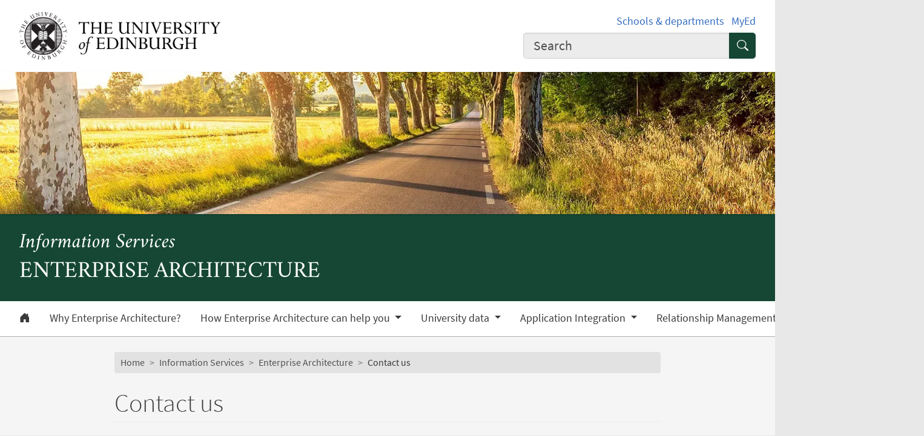

--- FILE ---
content_type: text/html; charset=UTF-8
request_url: https://information-services.ed.ac.uk/enterprise-architecture/contact
body_size: 8729
content:
<!DOCTYPE html>
<html lang="en" dir="ltr" prefix="content: http://purl.org/rss/1.0/modules/content/  dc: http://purl.org/dc/terms/  foaf: http://xmlns.com/foaf/0.1/  og: http://ogp.me/ns#  rdfs: http://www.w3.org/2000/01/rdf-schema#  schema: http://schema.org/  sioc: http://rdfs.org/sioc/ns#  sioct: http://rdfs.org/sioc/types#  skos: http://www.w3.org/2004/02/skos/core#  xsd: http://www.w3.org/2001/XMLSchema# ">
<head>
  <meta charset="utf-8" />
<meta name="description" content="See below for information on the members of the Enterprise Architecture section and how to contact us." />
<meta name="robots" content="index, follow" />
<link rel="canonical" href="https://information-services.ed.ac.uk/enterprise-architecture/contact" />
<meta property="og:site_name" content="Information Services" />
<meta property="og:url" content="https://information-services.ed.ac.uk/enterprise-architecture/contact" />
<meta property="og:title" content="Contact us | Enterprise Architecture | Information Services" />
<meta property="og:description" content="See below for information on the members of the Enterprise Architecture section and how to contact us." />
<meta property="og:image" content="https://information-services.ed.ac.uk/themes/upstream/wpp_theme/images/uoe-logo-centred-black.png" />
<meta property="og:image:width" content="200px" />
<meta property="og:image:height" content="200px" />
<meta name="Generator" content="Drupal 10 (https://www.drupal.org)" />
<meta name="MobileOptimized" content="width" />
<meta name="HandheldFriendly" content="true" />
<meta name="viewport" content="width=device-width, initial-scale=1.0" />
<script>
    const uoe_gtm_necessary_container_ids = ["GTM-NFKJG5GC","GTM-W53MQQV4"];
    const uoe_gtm_advertising_container_ids = ["GTM-TFH7FXR","GTM-WHQZZ56","GTM-P8ZBCXN"];
    const uoe_gtm_performance_container_ids = ["GTM-K98J2SB","GTM-TQN45VX","GTM-5P5K4D2"];
    // Necessary containers are always active.
    uoe_gtm_necessary_container_ids.forEach(function(container_id) {
      create_gtm_script_tag(container_id, 'necessary');
    });
    init_gtm();
    document.addEventListener('changed.uoe.consent', function (event) {
      switch (event.allowedList) {
      case 'advertising,necessary,performance':
        uoe_gtm_advertising_container_ids.forEach(function(container_id) {
          create_gtm_script_tag(container_id, 'advertising');
        });
        uoe_gtm_performance_container_ids.forEach(function(container_id) {
          create_gtm_script_tag(container_id, 'performance');
        });
        break
      case 'necessary,performance':
        uoe_gtm_performance_container_ids.forEach(function(container_id) {
          create_gtm_script_tag(container_id, 'performance');
        });
        break
      case 'advertising,necessary':
        uoe_gtm_advertising_container_ids.forEach(function(container_id) {
          create_gtm_script_tag(container_id, 'advertising');
        });
        break
      }
    })
    function create_gtm_script_tag(container_id, container_name) {
      var f = document.getElementsByTagName('script')[0];
      var j = document.createElement('script');
      j.async = true;
      j.className = 'uoe-edgel-gtm-container-script';
      j.id = 'uoe_edgel_gtm_' + container_name + '_' + container_id;
      j.src = 'https://www.googletagmanager.com/gtm.js?id=' + container_id;
      f.parentNode.insertBefore(j, f);
      init_gtm();
    }
    function init_gtm() {
      window.dataLayer = window.dataLayer || [];
      window.dataLayer.push({
        'gtm.start': new Date().getTime(),
        event: 'gtm.js'
      });
    }
  </script>
<link rel="icon" href="/themes/upstream/wpp_theme/images/favicon.ico" type="image/vnd.microsoft.icon" />

    <title>Contact us | Enterprise Architecture | Information Services</title>
    <link rel="stylesheet" media="all" href="/sites/default/files/css/css_Fc39Pqb-CxpyvZ78mUYfyTs1iflDoNxh1tiD81g0pfQ.css?delta=0&amp;language=en&amp;theme=wpp_theme&amp;include=eJxNyUEOwyAMBMAPkfCkyMQrQDXEso0qft9jc53BjB77wijgfJNGf2ZSMqpG2jyzLSU5_3KuqatI9wZOvj0wciFH-qpe0TCQwRVyVAPmwWSfV1V5CskLBJXu_QPi6jRG" />
<link rel="stylesheet" media="all" href="/sites/default/files/css/css_OfDlW9i74oYPu1CP2LgFlvlVM0JIJcldxUTZYLIjcjY.css?delta=1&amp;language=en&amp;theme=wpp_theme&amp;include=eJxNyUEOwyAMBMAPkfCkyMQrQDXEso0qft9jc53BjB77wijgfJNGf2ZSMqpG2jyzLSU5_3KuqatI9wZOvj0wciFH-qpe0TCQwRVyVAPmwWSfV1V5CskLBJXu_QPi6jRG" />

      
</head>
<body class="page-node--generic_content node--migrated">
<a href="#main-content" class="skip-link">
  Skip to main content
</a>

  <div class="dialog-off-canvas-main-canvas" data-off-canvas-main-canvas>
    <!-- Google Tag Manager (noscript) service (necessary, service)-->
<noscript>
      <iframe
        id="uoe_edgel_gtm_noscript_GTM-NFKJG5GC"
        class="uoe-edgel-gtm-container-noscript"
        src="https://www.googletagmanager.com/ns.html?id=GTM-NFKJG5GC"
        height="0"
        width="0"
        style="display:none;visibility:hidden"
    ></iframe>
      <iframe
        id="uoe_edgel_gtm_noscript_ GTM-W53MQQV4"
        class="uoe-edgel-gtm-container-noscript"
        src="https://www.googletagmanager.com/ns.html?id= GTM-W53MQQV4"
        height="0"
        width="0"
        style="display:none;visibility:hidden"
    ></iframe>
      <iframe
        id="uoe_edgel_gtm_noscript_"
        class="uoe-edgel-gtm-container-noscript"
        src="https://www.googletagmanager.com/ns.html?id="
        height="0"
        width="0"
        style="display:none;visibility:hidden"
    ></iframe>
  </noscript>
<!-- End Google Tag Manager (noscript) (necessary, service) -->

<header role="banner" class="masthead">
  <div class="container-masthead">
    <div class="row">
      <div class="col-md-7 col-lg-8">
        <a href="https://www.ed.ac.uk/">
          <img class="masthead-logo" src="/themes/upstream/wpp_theme/images/logo.png" alt="The University of Edinburgh home">
        </a>
      </div>
              <div class="col-md-5 col-lg-4">
          <div class="masthead-text">
            <ul class="list-inline">
              <li class="list-inline-item">
                <a href="https://www.ed.ac.uk/schools-departments">Schools &amp; departments</a>
              </li>
              <li class="list-inline-item">
                <a href="https://www.myed.ed.ac.uk/">MyEd</a>
              </li>
            </ul>
          </div>
          <div role="search" class="masthead-search">
            <form action="https://search.ed.ac.uk/" method="get">
              <div class="input-group input-group-lg">
                <input type="search" aria-label="Input your search term" placeholder="Search" class="form-control"
                       data-bs-items="4" data-provide="uoe-search" name="q" autocomplete="off" spellcheck="true"
                       dir="auto"/>
                <button class="btn btn-search" type="submit">
                  <span class="visually-hidden">Submit search</span>
                </button>
              </div>
            </form>
          </div>
        </div>
          </div>
  </div>
  
        
          <div class="masthead-hero">
      <div class="masthead-banner">
        <picture>
                  <source srcset="/sites/default/files/styles/banner_1500x275/public/banner/simon-rae-221560-unsplash-banner.jpg.webp?itok=GL81K55b 1x" media="only screen and (min-width: 1200px)" type="image/webp" width="1500" height="275"/>
              <source srcset="/sites/default/files/styles/banner_1200x220/public/banner/simon-rae-221560-unsplash-banner.jpg.webp?itok=fi1zergN 1x" media="all and (min-width: 992px)" type="image/webp" width="1200" height="220"/>
              <source srcset="/sites/default/files/styles/banner_992x182/public/banner/simon-rae-221560-unsplash-banner.jpg.webp?itok=39kD9Exn 1x" media="all and (min-width: 768px)" type="image/webp" width="992" height="182"/>
              <source srcset="/sites/default/files/styles/banner_768x141/public/banner/simon-rae-221560-unsplash-banner.jpg.webp?itok=iWaD7xAM 1x" media="all and (min-width: 576px)" type="image/webp" width="768" height="141"/>
                  <img class="masthead-hero-image" width="315" height="70" src="/sites/default/files/styles/banner_315x70/public/banner/simon-rae-221560-unsplash-banner.jpg.webp?itok=v6n_8RSa" alt="" loading="lazy" typeof="foaf:Image" />

  </picture>


          </div>
  
      <div class="masthead-title">
              <span class="h1">Enterprise Architecture</span>
                  <span class="h2"><a
                href="https://information-services.ed.ac.uk/">Information Services</a></span>
                  </div>
  
</div>

  
      <div class="navbar-light bg-white uoe-mega-menu">
        <div>
    <nav class="uoe-nav navbar navbar-expand-md py-0 uoe-mega-menu-block" role="navigation"
     aria-labelledby="navbarDropdown" id="block-subsitemenu">
            
  <h2 class="visually-hidden" id="block-subsitemenu-menu">Subsite menu</h2>
  

    <div class="container-fluid navbar-light bg-white uoe-mega-menu flex-wrap justify-content-start">
            
  
    
<ul data-block="nav_main" class="navbar-nav me-auto ps-lg-0">

  
        
                                          
       
            
          <li class="nav-item dropdown position-static">

            
                          <a href="/enterprise-architecture" class="nav-link dropdown-toggle px-3 text-dark level-1">            <i class="bi-house-door-fill" alt="Home" title="Back to homepage"></i><span class="visually-hidden">Home</span>
          </a>

            
          
          </li>
        
                        
       
            
          <li class="nav-item dropdown position-static">

            
                          <a href="/enterprise-architecture/why" class="nav-link dropdown-toggle px-3 text-dark level-1" data-drupal-link-system-path="node/92439">          Why Enterprise Architecture?
        </a>

            
          
          </li>
        
                        
       
            
          <li class="nav-item dropdown position-static menu-item--expanded">

            
            
              <a href="/enterprise-architecture/how-help" class="nav-link dropdown-toggle px-3 text-dark level-1" role="button" data-bs-toggle="dropdown" aria-expanded="false" id="navbarDropdown" data-drupal-link-system-path="node/93964">          How Enterprise Architecture can help you
        </a>

            <div class="dropdown-menu w-100 container">
              <div class="container mega-dropdown">
                <div class="row my-md-2">
                  <div class="col">
                    <ul>
                      <li><a class="dropdown-item text-wrap text-brand overview-link" href="/enterprise-architecture/how-help">          How Enterprise Architecture can help you
        <i class="bi-chevron-right" aria-hidden="true"></i></a></li>
                    </ul>
                  </div>
                </div>

                
  
    
  <ul>

    <div class="row row-cols-1 row-cols-md-2 row-cols-lg-4 my-md-2 menu-section">

      
        
                        
       
            <div class="col mb-md-5 menu-col px-0">
              <ul>

                                <li>

                  
                                      <a  class="dropdown-item text-wrap text-dark fw-bold level-2" href="/enterprise-architecture/how-help/architectural-modelling">          Architectural modelling
        </a>

                                  </li>
              </ul>
            </div>

          
          </li>
        
                        
       
            <div class="col mb-md-5 menu-col px-0">
              <ul>

                                <li>

                  
                                      <a  class="dropdown-item text-wrap text-dark fw-bold level-2" href="/enterprise-architecture/how-help/capability-modelling">          Capability Modelling
        </a>

                                  </li>
              </ul>
            </div>

          
          </li>
        
                        
       
            <div class="col mb-md-5 menu-col px-0">
              <ul>

                                <li>

                  
                                      <a  class="dropdown-item text-wrap text-dark fw-bold level-2" href="/enterprise-architecture/how-help/data-modelling">          Data modelling
        </a>

                                  </li>
              </ul>
            </div>

          
          </li>
        
                        
       
            <div class="col mb-md-5 menu-col px-0">
              <ul>

                                <li>

                  
                                      <a  class="dropdown-item text-wrap text-dark fw-bold level-2" href="/enterprise-architecture/how-help/planning-project">          Planning a Relationship Management project
        </a>

                                  </li>
              </ul>
            </div>

          
          </li>
        
                        
       
            <div class="col mb-md-5 menu-col px-0">
              <ul>

                                <li>

                  
                                      <a  class="dropdown-item text-wrap text-dark fw-bold level-2" href="/enterprise-architecture/how-help/your-project">          Enterprise Architecture and your project
        </a>

                                  </li>
              </ul>
            </div>

          
          </li>
        
                        
       
            <div class="col mb-md-5 menu-col px-0">
              <ul>

                                <li>

                  
                                      <a  class="dropdown-item text-wrap text-dark fw-bold level-2" href="/enterprise-architecture/how-help/service-strategy">          Service Strategy
        </a>

                                  </li>
              </ul>
            </div>

          
          </li>
              </ul>
            

            
          
          </li>
        
                        
       
            
          <li class="nav-item dropdown position-static menu-item--expanded">

            
            
              <a href="/enterprise-architecture/university-data" class="nav-link dropdown-toggle px-3 text-dark level-1" role="button" data-bs-toggle="dropdown" aria-expanded="false" id="navbarDropdown" data-drupal-link-system-path="node/91838">          University data
        </a>

            <div class="dropdown-menu w-100 container">
              <div class="container mega-dropdown">
                <div class="row my-md-2">
                  <div class="col">
                    <ul>
                      <li><a class="dropdown-item text-wrap text-brand overview-link" href="/enterprise-architecture/university-data">          University data
        <i class="bi-chevron-right" aria-hidden="true"></i></a></li>
                    </ul>
                  </div>
                </div>

                
  
    
  <ul>

    <div class="row row-cols-1 row-cols-md-2 row-cols-lg-4 my-md-2 menu-section">

      
        
                        
       
            <div class="col mb-md-5 menu-col px-0">
              <ul>

                                <li>

                  
                                      <a  class="dropdown-item text-wrap text-dark fw-bold level-2" href="/enterprise-architecture/university-data/golden-copy-data">          Golden copy data
        </a>

                                  </li>
              </ul>
            </div>

          
          </li>
        
                        
       
            <div class="col mb-md-5 menu-col px-0">
              <ul>

                                <li>

                  
                                      <a  class="dropdown-item text-wrap text-dark fw-bold level-2" href="/enterprise-architecture/university-data/data-warehouse">          Data Warehouse
        </a>

                                  </li>
              </ul>
            </div>

          
          </li>
        
                        
       
            <div class="col mb-md-5 menu-col px-0">
              <ul>

                                <li>

                  
                                      <a  class="dropdown-item text-wrap text-dark fw-bold level-2" href="/enterprise-architecture/university-data/confidentiality-governance">          Data confidentiality and governance
        </a>

                                  </li>
              </ul>
            </div>

          
          </li>
              </ul>
            

            
          
          </li>
        
                        
       
            
          <li class="nav-item dropdown position-static menu-item--expanded">

            
            
              <a href="/enterprise-architecture/application-integration" class="nav-link dropdown-toggle px-3 text-dark level-1" role="button" data-bs-toggle="dropdown" aria-expanded="false" id="navbarDropdown" data-drupal-link-system-path="node/97280">          Application Integration
        </a>

            <div class="dropdown-menu w-100 container">
              <div class="container mega-dropdown">
                <div class="row my-md-2">
                  <div class="col">
                    <ul>
                      <li><a class="dropdown-item text-wrap text-brand overview-link" href="/enterprise-architecture/application-integration">          Application Integration
        <i class="bi-chevron-right" aria-hidden="true"></i></a></li>
                    </ul>
                  </div>
                </div>

                
  
    
  <ul>

    <div class="row row-cols-1 row-cols-md-2 row-cols-lg-4 my-md-2 menu-section">

      
        
                        
       
            <div class="col mb-md-5 menu-col px-0">
              <ul>

                                <li>

                  
                                      <a  class="dropdown-item text-wrap text-dark fw-bold level-2" href="/enterprise-architecture/application-integration/apis-and-connectors">          APIs and Notifications
        </a>

                                  </li>
              </ul>
            </div>

          
          </li>
        
                        
       
            <div class="col mb-md-5 menu-col px-0">
              <ul>

                                <li>

                  
                                      <a  class="dropdown-item text-wrap text-dark fw-bold level-2" href="/enterprise-architecture/application-integration/integration-platforms">          Integration Platforms
        </a>

                                  </li>
              </ul>
            </div>

          
          </li>
              </ul>
            

            
          
          </li>
        
                        
       
            
          <li class="nav-item dropdown position-static menu-item--expanded">

            
            
              <a href="/enterprise-architecture/relationship-management" class="nav-link dropdown-toggle px-3 text-dark level-1" role="button" data-bs-toggle="dropdown" aria-expanded="false" id="navbarDropdown" data-drupal-link-system-path="node/92502">          Relationship Management
        </a>

            <div class="dropdown-menu w-100 container">
              <div class="container mega-dropdown">
                <div class="row my-md-2">
                  <div class="col">
                    <ul>
                      <li><a class="dropdown-item text-wrap text-brand overview-link" href="/enterprise-architecture/relationship-management">          Relationship Management
        <i class="bi-chevron-right" aria-hidden="true"></i></a></li>
                    </ul>
                  </div>
                </div>

                
  
    
  <ul>

    <div class="row row-cols-1 row-cols-md-2 row-cols-lg-4 my-md-2 menu-section">

      
        
                        
       
            <div class="col mb-md-5 menu-col px-0">
              <ul>

                                <li>

                  
                                      <a  class="dropdown-item text-wrap text-dark fw-bold level-2" href="/enterprise-architecture/relationship-management/industry-relationship-management">          Industry Relationship Management (IRM)
        </a>

                                  </li>
              </ul>
            </div>

          
          </li>
        
                        
       
            <div class="col mb-md-5 menu-col px-0">
              <ul>

                                <li>

                  
                                      <a  class="dropdown-item text-wrap text-dark fw-bold level-2" href="/enterprise-architecture/relationship-management/student-recruitment-enquiry-management">          Student Recruitment Enquiry Management
        </a>

                                  </li>
              </ul>
            </div>

          
          </li>
        
                        
       
            <div class="col mb-md-5 menu-col px-0">
              <ul>

                                <li>

                  
                                      <a  class="dropdown-item text-wrap text-dark fw-bold level-2" href="/enterprise-architecture/relationship-management/crm-technology-higher-education">          CRM Technology in Higher Education
        </a>

                                  </li>
              </ul>
            </div>

          
          </li>
              </ul>
            

            
          
          </li>
        
                        
       
            
          <li class="nav-item dropdown position-static">

            
                          <a href="/enterprise-architecture/join-our-ea-community" class="nav-link dropdown-toggle px-3 text-dark level-1" data-drupal-link-system-path="node/95229">          Join the EA Community
        </a>

            
          
          </li>
              </ul>
            



      </div>
</nav>
<nav class="uoe-nav navbar navbar-expand-md py-0 uoe-mega-menu-block" role="navigation"
     aria-labelledby="block-subsitemobilemenu-menu" id="block-subsitemobilemenu">
            
  <h2 class="visually-hidden" id="block-subsitemobilemenu-menu">Subsite mobile menu</h2>
  

    <div class="container-fluid navbar-light bg-white uoe-mega-menu flex-wrap justify-content-start">
          
  
  
    
<ul data-block="nav_main subsitemobilemenu" class="uoe-nav navbar-nav me-auto ps-lg-0 collapse" id="uoe-511949">
  
    
        
    
    
    <li>

      
              <a  class="uoe-nav-link collapsed uoe-nav-link-root side-level-1" href="/enterprise-architecture">      Home
    </a>
      
      
      
        
    
    
    <li>

      
              <a  class="uoe-nav-link collapsed uoe-nav-link-root side-level-1" href="/enterprise-architecture/why">      Why Enterprise Architecture?
    </a>
      
      
      
        
    
    
    <li class="menu-item--expanded">

      
      
                <div class="mob-menu-link-btn-group btn-group d-flex" role="group">
          <a  class="menu-item--expanded uoe-nav-link collapsed uoe-nav-link-root side-level-1 has-children mob-menu-link w-100"
            href="/enterprise-architecture/how-help">
                  How Enterprise Architecture can help you
    
          </a>

                              <button type="button" class="btn btn-lg dropdown-toggle-split uoe-nav-link-btn-root"
                  data-bs-toggle="collapse" data-bs-target="#menu-item-1058330658"
                  aria-expanded="false"
                  aria-label="Expand submenu">
            <i class="bi-plus" aria-hidden="true"></i>
            <span class="visually-hidden">Expand/collapse submenu</span>
          </button>
        </div>
        <div class="collapse " id="menu-item-1058330658">
          <ul class="btn-toggle-nav">
              
  
      <ul>
    
    
        
    
      
    <li class="side-level-2 collapsed">

                    <a  class="side-level-2 collapsed uoe-nav-link uoe-nav-link-ancestor" href="/enterprise-architecture/how-help/architectural-modelling">      Architectural modelling
    </a>

      
      
      
        
    
      
    <li class="side-level-2 collapsed">

                    <a  class="side-level-2 collapsed uoe-nav-link uoe-nav-link-ancestor" href="/enterprise-architecture/how-help/capability-modelling">      Capability Modelling
    </a>

      
      
      
        
    
      
    <li class="side-level-2 collapsed">

                    <a  class="side-level-2 collapsed uoe-nav-link uoe-nav-link-ancestor" href="/enterprise-architecture/how-help/data-modelling">      Data modelling
    </a>

      
      
      
        
    
      
    <li class="side-level-2 collapsed">

                    <a  class="side-level-2 collapsed uoe-nav-link uoe-nav-link-ancestor" href="/enterprise-architecture/how-help/planning-project">      Planning a Relationship Management project
    </a>

      
      
      
        
    
      
    <li class="side-level-2 collapsed">

                    <a  class="side-level-2 collapsed uoe-nav-link uoe-nav-link-ancestor" href="/enterprise-architecture/how-help/your-project">      Enterprise Architecture and your project
    </a>

      
      
      
        
    
      
    <li class="side-level-2 collapsed">

                    <a  class="side-level-2 collapsed uoe-nav-link uoe-nav-link-ancestor" href="/enterprise-architecture/how-help/service-strategy">      Service Strategy
    </a>

      
      
        </ul>
    
          </ul>
        </div>
      
      
      
        
    
    
    <li class="menu-item--expanded">

      
      
                <div class="mob-menu-link-btn-group btn-group d-flex" role="group">
          <a  class="menu-item--expanded uoe-nav-link collapsed uoe-nav-link-root side-level-1 has-children mob-menu-link w-100"
            href="/enterprise-architecture/university-data">
                  University data
    
          </a>

                              <button type="button" class="btn btn-lg dropdown-toggle-split uoe-nav-link-btn-root"
                  data-bs-toggle="collapse" data-bs-target="#menu-item-1766449681"
                  aria-expanded="false"
                  aria-label="Expand submenu">
            <i class="bi-plus" aria-hidden="true"></i>
            <span class="visually-hidden">Expand/collapse submenu</span>
          </button>
        </div>
        <div class="collapse " id="menu-item-1766449681">
          <ul class="btn-toggle-nav">
              
  
      <ul>
    
    
        
    
      
    <li class="side-level-2 collapsed">

                    <a  class="side-level-2 collapsed uoe-nav-link uoe-nav-link-ancestor" href="/enterprise-architecture/university-data/golden-copy-data">      Golden copy data
    </a>

      
      
      
        
    
      
    <li class="side-level-2 collapsed">

                    <a  class="side-level-2 collapsed uoe-nav-link uoe-nav-link-ancestor" href="/enterprise-architecture/university-data/data-warehouse">      Data Warehouse
    </a>

      
      
      
        
    
      
    <li class="side-level-2 collapsed">

                    <a  class="side-level-2 collapsed uoe-nav-link uoe-nav-link-ancestor" href="/enterprise-architecture/university-data/confidentiality-governance">      Data confidentiality and governance
    </a>

      
      
        </ul>
    
          </ul>
        </div>
      
      
      
        
    
    
    <li class="menu-item--expanded">

      
      
                <div class="mob-menu-link-btn-group btn-group d-flex" role="group">
          <a  class="menu-item--expanded uoe-nav-link collapsed uoe-nav-link-root side-level-1 has-children mob-menu-link w-100"
            href="/enterprise-architecture/application-integration">
                  Application Integration
    
          </a>

                              <button type="button" class="btn btn-lg dropdown-toggle-split uoe-nav-link-btn-root"
                  data-bs-toggle="collapse" data-bs-target="#menu-item-1315370613"
                  aria-expanded="false"
                  aria-label="Expand submenu">
            <i class="bi-plus" aria-hidden="true"></i>
            <span class="visually-hidden">Expand/collapse submenu</span>
          </button>
        </div>
        <div class="collapse " id="menu-item-1315370613">
          <ul class="btn-toggle-nav">
              
  
      <ul>
    
    
        
    
      
    <li class="side-level-2 collapsed">

                    <a  class="side-level-2 collapsed uoe-nav-link uoe-nav-link-ancestor" href="/enterprise-architecture/application-integration/apis-and-connectors">      APIs and Notifications
    </a>

      
      
      
        
    
      
    <li class="side-level-2 collapsed">

                    <a  class="side-level-2 collapsed uoe-nav-link uoe-nav-link-ancestor" href="/enterprise-architecture/application-integration/integration-platforms">      Integration Platforms
    </a>

      
      
        </ul>
    
          </ul>
        </div>
      
      
      
        
    
    
    <li class="menu-item--expanded">

      
      
                <div class="mob-menu-link-btn-group btn-group d-flex" role="group">
          <a  class="menu-item--expanded uoe-nav-link collapsed uoe-nav-link-root side-level-1 has-children mob-menu-link w-100"
            href="/enterprise-architecture/relationship-management">
                  Relationship Management
    
          </a>

                              <button type="button" class="btn btn-lg dropdown-toggle-split uoe-nav-link-btn-root"
                  data-bs-toggle="collapse" data-bs-target="#menu-item-885554094"
                  aria-expanded="false"
                  aria-label="Expand submenu">
            <i class="bi-plus" aria-hidden="true"></i>
            <span class="visually-hidden">Expand/collapse submenu</span>
          </button>
        </div>
        <div class="collapse " id="menu-item-885554094">
          <ul class="btn-toggle-nav">
              
  
      <ul>
    
    
        
    
      
    <li class="side-level-2 collapsed">

                    <a  class="side-level-2 collapsed uoe-nav-link uoe-nav-link-ancestor" href="/enterprise-architecture/relationship-management/industry-relationship-management">      Industry Relationship Management (IRM)
    </a>

      
      
      
        
    
      
    <li class="side-level-2 collapsed">

                    <a  class="side-level-2 collapsed uoe-nav-link uoe-nav-link-ancestor" href="/enterprise-architecture/relationship-management/student-recruitment-enquiry-management">      Student Recruitment Enquiry Management
    </a>

      
      
      
        
    
      
    <li class="side-level-2 collapsed">

                    <a  class="side-level-2 collapsed uoe-nav-link uoe-nav-link-ancestor" href="/enterprise-architecture/relationship-management/crm-technology-higher-education">      CRM Technology in Higher Education
    </a>

      
      
        </ul>
    
          </ul>
        </div>
      
      
      
        
    
    
    <li>

      
              <a  class="uoe-nav-link collapsed uoe-nav-link-root side-level-1" href="/enterprise-architecture/join-our-ea-community">      Join the EA Community
    </a>
      
      
        </ul>
    


      </div>
</nav>

  </div>

    </div>
  </header>

<div class="container-content">
  <div class="row justify-content-lg-center">
                
      <div class="col-12 col-lg-9">
                      <div class="row">
          <div class="col-12">
              <div>
    <div id="block-wpp-theme-breadcrumbs">
  
    
        <nav role="navigation" aria-labelledby="system-breadcrumb" aria-label="breadcrumb">
    <h2 id="system-breadcrumb" class="visually-hidden">Breadcrumb</h2>
    <ol class="breadcrumb">
              <li class="breadcrumb-item">
                      <a href="https://www.ed.ac.uk/">Home</a>
                  </li>
              <li class="breadcrumb-item">
                      <a href="/">Information Services</a>
                  </li>
              <li class="breadcrumb-item">
                      <a href="/enterprise-architecture">Enterprise Architecture</a>
                  </li>
              <li class="breadcrumb-item">
                      Contact us
                  </li>
          </ol>
  </nav>

  </div>

  </div>

          </div>
        </div>
                  <div class="row">
        <div class="col-12">
          <main class="main-content" id="main-content">
                                        <div>
    <div data-drupal-messages-fallback class="hidden"></div><div id="block-wpp-theme-page-title">
  
    
      
  <h1><span>Contact us</span>
</h1>


  </div>
<div id="block-wpp-theme-content">
  
    
      <article about="/enterprise-architecture/contact">

  
    

  
  <div>
    
            <div><p class="lead">See below for information on the members of the Enterprise Architecture section and how to contact us.</p></div>
      
      <div>
      <div class="grid row row-cols-1">
                  <div class="col">
            <div>  <div class="paragraph paragraph--type--body-text paragraph--view-mode--default">
          
            <div><p>Also check our blog for the latest news about our work.</p>  <p><a data-uoe-button="info-sign" href="https://blogs.ed.ac.uk/enterprisearchitecture/">View the EA Blog</a></p>  <p>&nbsp;</p>  <p>Dave Berry is the head of the Enterprise Architecture section.&nbsp; Contact Dave for all general enquiries.</p>  <div class="paragraph-embed"><div data-embed-button="paragraphs" data-paragraph-id="fe2fa6f8-63b1-46b8-bfef-c2fc9045b615" data-paragraph-revision-id="32" data-langcode="en" data-view-mode="embed" data-entity-embed-display="entity_reference_revisions:entity_reference_revisions_entity_view" data-entity-type="embedded_paragraphs" data-entity-uuid="fe2fa6f8-63b1-46b8-bfef-c2fc9045b615" data-entity-embed-display-settings="[]" class="embedded-entity">
            <div>
            
        
                                  
  
        <section class="card card-contact mb-3 mb-xl-5">
      <header class="card-header">
        <h2 class="card-title">    
    Dave
     
     Berry
    
  </h2>
                  <p class="card-subtitle">Enterprise Architect</p>
              </header>
      <div class="card-body">
        <div class="row">
                    <div class="col-lg-4">
              <img loading="lazy" class="img-contact" src="/sites/default/files/styles/profile_picture/public/thumbnails/uoe_contact_single/dave-berry-is-apps-3161.jpg.webp?itok=QZiXlp_b" width="100" height="130">
          </div>
                    <div class="col-lg-8">
                          <ul class="list-contact-orgs">
                                  <li>Enterprise Architecture</li>                                  <li>Applications Directorate</li>                              </ul>
                        
        <h4>Contact details</h4>
    <ul class="list-contact">
                                <li>
          <i class="bi-envelope-fill" aria-hidden="true"></i>
          Email:
          <a href="mailto:dave.berry@ed.ac.uk">dave.berry@ed.ac.uk</a>
        </li>
            
    </ul>
            </div>
        </div>
      </div>
      
  <div class="card-footer">
                                                        <div class="row g-3">
                      <div class="col-12 col-md-4">
          <h4>Address</h4>
                  <address>
                    Argyle House<br>                  </address>
      
        </div>
                      <div class="col-12 col-md-8">
          <h4>Availability</h4>
                  <div class="list-contact">
          My working hours are Tuesday - Friday, 9.00 - 5.30.
        </div>
      
        </div>
          </div>
  </div>
    </section>
  
    </div>
      </div>
</div>  <p><span>​</span>Wilbert Kraan is our Data Architect.&nbsp;&nbsp; Contact Wilbert for information about data modelling and for queries about our EA Repository system.</p>  <div class="paragraph-embed"><div data-embed-button="paragraphs" data-paragraph-id="c9396ae7-dd67-4c0a-8985-2ae77972ca95" data-paragraph-revision-id="33" data-langcode="en" data-view-mode="embed" data-entity-embed-display="entity_reference_revisions:entity_reference_revisions_entity_view" data-entity-type="embedded_paragraphs" data-entity-uuid="c9396ae7-dd67-4c0a-8985-2ae77972ca95" data-entity-embed-display-settings="[]" class="embedded-entity">
            <div>
            
        
                                  
  
        <section class="card card-contact mb-3 mb-xl-5">
      <header class="card-header">
        <h2 class="card-title">    
    Wilbert
     
     Kraan
    
  </h2>
                  <p class="card-subtitle">Data Architect</p>
              </header>
      <div class="card-body">
        <div class="row">
                    <div class="col-lg-4">
              <img loading="lazy" class="img-contact" src="/sites/default/files/styles/profile_picture/public/thumbnails/uoe_contact_single/wilbert_kraan-2016-apps-7767.jpg.webp?itok=eXN29wrZ" width="100" height="130">
          </div>
                    <div class="col-lg-8">
                          <ul class="list-contact-orgs">
                                  <li>Enterprise Architecture</li>                                  <li>Applications Directorate</li>                              </ul>
                        
        <h4>Contact details</h4>
    <ul class="list-contact">
                                <li>
          <i class="bi-envelope-fill" aria-hidden="true"></i>
          Email:
          <a href="mailto:wilbert.kraan@ed.ac.uk">wilbert.kraan@ed.ac.uk</a>
        </li>
            
    </ul>
            </div>
        </div>
      </div>
      
  <div class="card-footer">
                                        <div class="row g-3">
                      <div class="col-12 col-md-4">
          <h4>Address</h4>
                  <address>
                    Argyle House<br>                  </address>
      
        </div>
          </div>
  </div>
    </section>
  
    </div>
      </div>
</div>  <p><span>​</span> <span>​Martin Jones is our Integration Architect.&nbsp; Contact Martin for questions about application integration and API development.</span></p>  <div class="paragraph-embed"><div data-embed-button="paragraphs" data-paragraph-id="cd9d42a0-bdbf-4867-b3ca-634485b500ca" data-paragraph-revision-id="35" data-langcode="en" data-view-mode="embed" data-entity-embed-display="entity_reference_revisions:entity_reference_revisions_entity_view" data-entity-type="embedded_paragraphs" data-entity-uuid="cd9d42a0-bdbf-4867-b3ca-634485b500ca" data-entity-embed-display-settings="[]" class="embedded-entity">
            <div>
            
        
                                  
  
        <section class="card card-contact mb-3 mb-xl-5">
      <header class="card-header">
        <h2 class="card-title">    
    Martin
     
     Jones
    
  </h2>
                  <p class="card-subtitle">Integration Architect</p>
              </header>
      <div class="card-body">
        <div class="row">
                    <div class="col-lg-4">
              <img loading="lazy" class="img-contact" src="/sites/default/files/styles/profile_picture/public/thumbnails/uoe_contact_single/martin_jones-is-apps-3163.jpg.webp?itok=fSadgkPW" width="100" height="130">
          </div>
                    <div class="col-lg-8">
                          <ul class="list-contact-orgs">
                                  <li>Enterprise Architecture</li>                                  <li>Applications Directorate</li>                              </ul>
                        
        <h4>Contact details</h4>
    <ul class="list-contact">
                                <li>
          <i class="bi-envelope-fill" aria-hidden="true"></i>
          Email:
          <a href="mailto:m.jones@ed.ac.uk">m.jones@ed.ac.uk</a>
        </li>
            
    </ul>
            </div>
        </div>
      </div>
      
  <div class="card-footer">
                                        <div class="row g-3">
                      <div class="col-12 col-md-4">
          <h4>Address</h4>
                  <address>
                    Argyle House<br>                  </address>
      
        </div>
          </div>
  </div>
    </section>
  
    </div>
      </div>
</div>  <p>Sepideh Samani Pour leads our data warehouse team.&nbsp; Contact Sepideh for information about the data warehouse and data for strategic reporting.</p>  <div class="paragraph-embed"><div data-embed-button="paragraphs" data-paragraph-id="addc1117-cc8c-4f42-9b7e-9947c31327d5" data-paragraph-revision-id="36" data-langcode="en" data-view-mode="embed" data-entity-embed-display="entity_reference_revisions:entity_reference_revisions_entity_view" data-entity-type="embedded_paragraphs" data-entity-uuid="addc1117-cc8c-4f42-9b7e-9947c31327d5" data-entity-embed-display-settings="[]" class="embedded-entity">
            <div>
            
        
                                  
  
        <section class="card card-contact mb-3 mb-xl-5">
      <header class="card-header">
        <h2 class="card-title">    
    Sepideh
     
     Samani Pour
    
  </h2>
                  <p class="card-subtitle">BI Team Lead</p>
              </header>
      <div class="card-body">
        <div class="row">
                    <div class="col-lg-4">
              <img loading="lazy" class="img-contact" src="/sites/default/files/styles/profile_picture/public/thumbnails/uoe_contact_single/sepideh.samanipour.jpg.webp?itok=AtEZHEkW" width="100" height="130">
          </div>
                    <div class="col-lg-8">
                          <ul class="list-contact-orgs">
                                  <li>Enterprise Architecture</li>                                  <li>Applications Directorate</li>                              </ul>
                        
        <h4>Contact details</h4>
    <ul class="list-contact">
                                <li>
          <i class="bi-envelope-fill" aria-hidden="true"></i>
          Email:
          <a href="mailto:ssamani@ed.ac.uk">ssamani@ed.ac.uk</a>
        </li>
            
    </ul>
            </div>
        </div>
      </div>
      
  <div class="card-footer">
                                        <div class="row g-3">
                      <div class="col-12 col-md-4">
          <h4>Address</h4>
                  <address>
                    Argyle House<br>                  </address>
      
        </div>
          </div>
  </div>
    </section>
  
    </div>
      </div>
</div>  <p><span>Jason Murphy is our CRM Architect.&nbsp; Contact Jason for queries about Relationship Management processes and systems.</span></p>  <div class="paragraph-embed"><div data-embed-button="paragraphs" data-paragraph-id="cc424adf-421f-4577-8855-64c9428fb55f" data-paragraph-revision-id="34" data-langcode="en" data-view-mode="embed" data-entity-embed-display="entity_reference_revisions:entity_reference_revisions_entity_view" data-entity-type="embedded_paragraphs" data-entity-uuid="cc424adf-421f-4577-8855-64c9428fb55f" data-entity-embed-display-settings="[]" class="embedded-entity">
            <div>
            
        
                                  
  
        <section class="card card-contact mb-3 mb-xl-5">
      <header class="card-header">
        <h2 class="card-title">    
    Jason 
     
     Murphy
    
  </h2>
                  <p class="card-subtitle">CRM Architect</p>
              </header>
      <div class="card-body">
        <div class="row">
                    <div class="col-lg-4">
              <img loading="lazy" class="img-contact" src="/sites/default/files/styles/profile_picture/public/thumbnails/uoe_contact_single/jason_murphy-2016-apps-7734_0.jpg.webp?itok=RCaXoLIs" width="100" height="130">
          </div>
                    <div class="col-lg-8">
                          <ul class="list-contact-orgs">
                                  <li>Enterprise Architecture</li>                                  <li>Applications Directorate</li>                              </ul>
                        
        <h4>Contact details</h4>
    <ul class="list-contact">
                                <li>
          <i class="bi-envelope-fill" aria-hidden="true"></i>
          Email:
          <a href="mailto:jason.murphy@ed.ac.uk">jason.murphy@ed.ac.uk</a>
        </li>
            
    </ul>
            </div>
        </div>
      </div>
      
  <div class="card-footer">
                                        <div class="row g-3">
                      <div class="col-12 col-md-4">
          <h4>Address</h4>
                  <address>
                    Argyle House<br>                  </address>
      
        </div>
          </div>
  </div>
    </section>
  
    </div>
      </div>
</div>  <p>&nbsp;</p></div>
      
      </div>
</div>
          </div>
              </div>
    </div>
  
            <div>
        <p class="article-published">This article was published on
          <time datetime="2024-10-08T16:57:57+01:00">2024-10-08</time>

        </p>
      </div>
      
  </div>

</article>

  </div>

  </div>

                                  </main>
        </div>
      </div>
    </div>
  </div>
</div>
  <footer>
  
  <div class="footer-subsite-content">
    <div class="container-footer">
      <div class="row">
                  <div class="col-sm-6 col-md-8">
          </div>
                          <div class="col-sm-6 col-md-4">
            <a href="/enterprise-architecture/contact" class="btn btn-brand btn-sm" title="">
              Contact us
              <svg class="icon">
                <use xlink:href="#edgel-chevron-right"></use>
              </svg>
            </a>
          </div>
              </div>
    </div>
  </div>

  <div class="footer-discover">
    <h3 class="footer-discover-heading">
      The University of Edinburgh
    </h3>
  </div>
  <div class="footer">
    <div class="container-footer">
      <div class="row">
        <div class="col-md-4">
          <ul class="list-unstyled">
            <li><a href="https://www.ed.ac.uk/about/website/website-terms-conditions">Terms &amp; conditions</a></li>
            <li><a href="https://edin.ac/privacy-information">Privacy &amp; cookies</a></li>
            <li><a href="https://www.ed.ac.uk/university-secretary-group/complaint-handling-procedure">Complaints procedure</a></li>
            <li><a href="https://www.ed.ac.uk/sustainability/what-we-do/supply-chains/initiatives/modern-slavery/statement">Modern slavery</a></li>
          </ul>
        </div>
        <div class="col-md-4">
          <ul class="list-unstyled">
            <li><a href="https://edin.ac/accessibility-statement">Website accessibility</a></li>
            <li><a href="https://www.ed.ac.uk/about/website/freedom-information">Freedom of information publication scheme</a></li>
            <li><a href="https://www.ed.ac.uk/data-protection">Data protection / Records Management</a></li>
          </ul>
        </div>
        <div class="col-md-4 col-6 justify-content-end">
          <a href="https://www.ed.ac.uk/about/mission-governance/affiliations">
            <img class="img-fluid" alt="University affiliations" src="/themes/upstream/wpp_theme/images/footer-affiliations.png">
          </a>
        </div>
      </div>
      <div class="row">
        <div class="col-md-4 order-md-2">
          <p class="float-end">
            <a class="btn btn-brand btn-sm" href="https://www.myed.ed.ac.uk/">
              MyEd login <i class="bi bi-chevron-right"></i>
            </a>
          </p>
        </div>
        <div class="col-md-8 order-md-1">
          <p>
            The University of Edinburgh is a charitable body, registered in Scotland, with registration number SC005336, VAT Registration Number GB&nbsp;592&nbsp;9507&nbsp;00, and is acknowledged by the UK authorities as a “<a href="https://www.gov.uk/guidance/recognised-uk-degrees">Recognised body</a>” which has been granted degree awarding powers.
          </p>
        </div>
      </div>
    </div>
  </div>
  <div class="container-footer-copyright">
    Unless explicitly stated otherwise, all material is copyright &copy; The University of Edinburgh 2026.
  </div>
  <div class="container-footer">
      <div>
    <nav role="navigation" aria-labelledby="block-useraccountmenu-menu" id="block-useraccountmenu">
            
  <h2 class="visually-hidden" id="block-useraccountmenu-menu">User account menu</h2>
  

        
    
                                        
        <a class="footer-login-link" href="/user/login?destination=/enterprise-architecture/contact">
          <abbr>CMS</abbr> login
          <svg class="icon">
            <use xlink:href="#edgel-chevron-right"></use>
          </svg>
        </a>
      
  


  </nav>

  </div>

  </div>
</footer>

  </div>


<script type="application/json" data-drupal-selector="drupal-settings-json">{"path":{"baseUrl":"\/","pathPrefix":"","currentPath":"node\/93957","currentPathIsAdmin":false,"isFront":false,"currentLanguage":"en"},"pluralDelimiter":"\u0003","suppressDeprecationErrors":true,"clientside_validation_jquery":{"validate_all_ajax_forms":2,"force_validate_on_blur":false,"force_html5_validation":false,"messages":{"required":"This field is required.","remote":"Please fix this field.","email":"Please enter a valid email address.","url":"Please enter a valid URL.","date":"Please enter a valid date.","dateISO":"Please enter a valid date (ISO).","number":"Please enter a valid number.","digits":"Please enter only digits.","equalTo":"Please enter the same value again.","maxlength":"Please enter no more than {0} characters.","minlength":"Please enter at least {0} characters.","rangelength":"Please enter a value between {0} and {1} characters long.","range":"Please enter a value between {0} and {1}.","max":"Please enter a value less than or equal to {0}.","min":"Please enter a value greater than or equal to {0}.","step":"Please enter a multiple of {0}."}},"csp":{"nonce":"QFnFKX6O8IxJL7oiZzgBtQ"},"user":{"uid":0,"permissionsHash":"8b775761ab9d85b2074e4bd4f0e42642d3dc3ddd8be82144ac404b75ca31b24b"}}</script>
<script src="/sites/default/files/js/js_5nXTKe3Lq8B3QrANun37pvw7zRGWKmL3Z_vlG14OUX4.js?scope=footer&amp;delta=0&amp;language=en&amp;theme=wpp_theme&amp;include=eJwrLyiIL8lIzU3VT8_JT0rM0SmHC-SkpicmVwIA30ENAw"></script>
<script src="/themes/upstream/wpp_theme/js/edgel.bundle.min.js?t6ou9q"></script>
<script src="/sites/default/files/js/js_rAiCvFA7c7YQCpi11CqzagP-SzzD3KuOioop32J18sc.js?scope=footer&amp;delta=2&amp;language=en&amp;theme=wpp_theme&amp;include=eJwrLyiIL8lIzU3VT8_JT0rM0SmHC-SkpicmVwIA30ENAw"></script>

</body>
</html>
